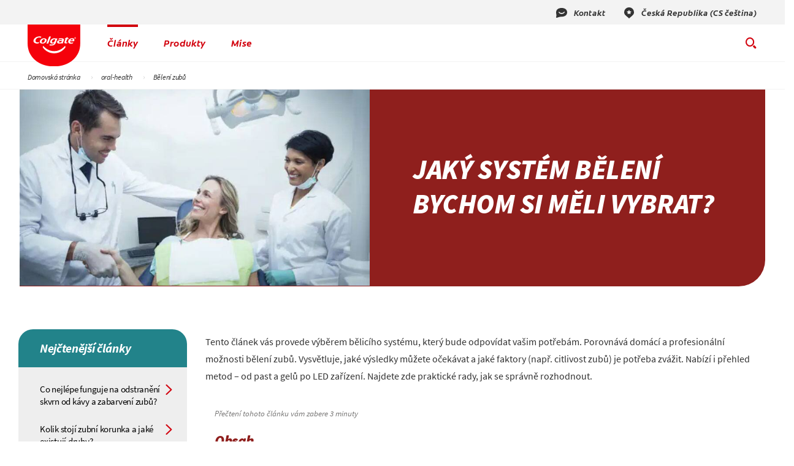

--- FILE ---
content_type: text/html
request_url: https://www.colgate.cz/oral-health/teeth-whitening/choosing-a-teeth-whitening-system
body_size: 16846
content:
<!DOCTYPE HTML>

<!--[if lt IE 7]>      <html lang="cs-CZ"  class="no-js lt-ie9 lt-ie8 lt-ie7"> <![endif]-->
<!--[if IE 7]>         <html lang="cs-CZ" class="no-js lt-ie9 lt-ie8"> <![endif]-->
<!--[if IE 8]>         <html lang="cs-CZ" class="no-js lt-ie9"> <![endif]-->
<!--[if gt IE 8]><!--> <html class="no-js" lang="cs-CZ"> <!--<![endif]-->
<head><script type="text/javascript">
// API Environment Handler - Switches API endpoints based on current domain
(function() {
    const ORIGINAL_CRAWLED_DOMAIN = 'www.colgate.cz';
    
    function isProductionEnvironment() {
        const hostname = window.location.hostname;
        const protocol = window.location.protocol;
        const fullUrl = window.location.href;
        
        // Special case for China corporate site
        if (fullUrl === 'https://corp.colgate.com.cn' || fullUrl.startsWith('https://corp.colgate.com.cn/')) {
            return true;
        }
        
        // Standard production check: https://www.* domains
        return protocol === 'https:' && hostname.startsWith('www.');
    }
    
    function getStageAemDomain() {
        // Convert original crawled domain to stageaem version
        if (ORIGINAL_CRAWLED_DOMAIN.startsWith('www.')) {
            // Replace www. with stageaem.
            return ORIGINAL_CRAWLED_DOMAIN.replace('www.', 'stageaem.');
        } else if (ORIGINAL_CRAWLED_DOMAIN === 'corp.colgate.com.cn') {
            // Prepend stageaem. to corp.colgate.com.cn
            return 'stageaem.' + ORIGINAL_CRAWLED_DOMAIN;
        } else {
            // For other domains, prepend stageaem.
            return 'stageaem.' + ORIGINAL_CRAWLED_DOMAIN;
        }
    }
    
    function transformServicesUrl(url) {
        if (url && url.startsWith('/services/')) {
            if (isProductionEnvironment()) {
                // Production: leave relative URLs unchanged
                console.log('Production environment detected, keeping relative URL:', url);
                return url;
            } else {
                // Non-production: redirect to stageaem version of original domain
                const stageAemDomain = getStageAemDomain();
                const transformedUrl = 'https://' + stageAemDomain + url;
                console.log('Non-production environment, API URL transformed:', url, '->', transformedUrl);
                return transformedUrl;
            }
        }
        return url;
    }
    
    // Monkey patch XMLHttpRequest
    const originalXHROpen = XMLHttpRequest.prototype.open;
    XMLHttpRequest.prototype.open = function(method, url, async, user, password) {
        const transformedUrl = transformServicesUrl(url);
        return originalXHROpen.call(this, method, transformedUrl, async, user, password);
    };
    
    // Monkey patch fetch API
    const originalFetch = window.fetch;
    window.fetch = function(input, init) {
        let url = input;
        if (typeof input === 'string') {
            url = transformServicesUrl(input);
        } else if (input instanceof Request) {
            const originalUrl = input.url;
            const transformedUrl = transformServicesUrl(originalUrl);
            if (transformedUrl !== originalUrl) {
                url = new Request(transformedUrl, input);
            }
        }
        return originalFetch.call(this, url, init);
    };
    
    // Monkey patch jQuery AJAX if jQuery is available
    if (window.jQuery) {
        const originalJQueryAjax = jQuery.ajax;
        jQuery.ajax = function(options) {
            if (typeof options === 'string') {
                options = transformServicesUrl(options);
            } else if (options && options.url) {
                options.url = transformServicesUrl(options.url);
            }
            return originalJQueryAjax.call(this, options);
        };
        
        // Also patch the $ alias if it points to jQuery
        if (window.$ && window.$ === window.jQuery) {
            window.$.ajax = jQuery.ajax;
        }
    }
    
    function updateFormEndpoints() {
        const forms = document.querySelectorAll('form[action*="public.prod-api-services.colgate.com"]');
        
        if (!isProductionEnvironment()) {
            // Switch to stage environment
            forms.forEach(function(form) {
                const currentAction = form.getAttribute('action');
                if (currentAction && currentAction.includes('public.prod-api-services.colgate.com')) {
                    const newAction = currentAction.replace('public.prod-api-services.colgate.com', 'public.stage-api-services.colgate.com');
                    form.setAttribute('action', newAction);
                    console.log('Switched form API endpoint to stage:', newAction);
                }
            });
        }
    }
    
    // Run when DOM is ready
    if (document.readyState === 'loading') {
        document.addEventListener('DOMContentLoaded', updateFormEndpoints);
    } else {
        updateFormEndpoints();
    }
    
    console.log('API Environment Handler initialized for:', isProductionEnvironment() ? 'PRODUCTION' : 'STAGE');
})();
</script>
<meta content="cs-CZ" name="localeLanguage"/>
<meta charset="utf-8"/>
<meta content="cpcolgate2020" name="theme"/>
<meta content="width=device-width, initial-scale=1.0" name="viewport"/>
<script type="application/ld+json">{"@context":"http://schema.org","@type":"BreadcrumbList","itemListElement":[{"@type":"ListItem","position":1,"item":{"@id":"https://www.colgate.cz","name":"Domovská stránka"}},{"@type":"ListItem","position":2,"item":{"@id":"https://www.colgate.cz/oral-health","name":"oral-health"}},{"@type":"ListItem","position":3,"item":{"@id":"https://www.colgate.cz/oral-health/teeth-whitening","name":"Bělení zubů"}}]}</script>
<script type="application/ld+json">{"@context":"http://schema.org","@type":"Article","mainEntityOfPage":{"@type":"WebPage","@id":"https://www.colgate.cz/oral-health/teeth-whitening/choosing-a-teeth-whitening-system"},"headline":"JAKÝ SYSTÉM BĚLENÍ BYCHOM SI MĚLI VYBRAT? ","image":["https://www.colgate.cz/content/dam/cp-sites/oral-care/oral-care-center/global/article/gscp/europe/women-at-the-dentist.jpg"],"datePublished":"2025-10-29T15:03:51.060Z","dateModified":"2025-10-24T19:25:37.628Z","author":{"@type":"Organization","name":"Colgate"},"description":"Je známo, že mnoho potravin a nápojů barví vaše zuby. Možná jste si všimli, že váš úsměv není tak zářivý, jako býval. Pokud máte zájem vyzkoušet produkt nebo léčbu na bělení zubů, ale nevíte, kde začít, můžete začít zde. Zjistěte, jaké jsou rozdíly mezi různými bělícími produkty, proč je bělení zubů v zubní ordinaci tak účinné a jak si vybrat ten nejlepší produkt pro vás."}</script>
<meta content="Je známo, že mnoho potravin a nápojů barví vaše zuby. Možná jste si všimli, že váš úsměv není tak zářivý, jako býval. Pokud máte zájem vyzkoušet produkt nebo léčbu na bělení zubů, ale nevíte, kde začít, můžete začít zde. Zjistěte, jaké jsou rozdíly mezi různými bělícími produkty, proč je bělení zubů v zubní ordinaci tak účinné a jak si vybrat ten nejlepší produkt pro vás." name="description"/>
<meta class="swiftype" content="100" data-type="integer" name="custom_ranking"/>
<meta class="swiftype" content="article" data-type="string" name="occ_type"/>
<meta class="swiftype" content="article" data-type="string" name="occ_format"/>
<meta class="swiftype" content="articles" data-type="string" name="occ_category"/>
<meta class="swiftype" content="colgate:article/articles" data-type="string" name="occ_tag"/>
<meta class="swiftype" content="colgate:article/whitening" data-type="string" name="occ_tag"/>
<meta class="swiftype" content="colgate:article/cosmetic-dentistry" data-type="string" name="occ_tag"/>
<meta class="swiftype" content="colgate:benefit-usage/whitening" data-type="string" name="occ_tag"/>
<meta class="swiftype" content="colgate:type/paste" data-type="string" name="occ_tag"/>
<meta content="https://www.colgate.cz/content/dam/cp-sites/oral-care/oral-care-center/global/article/gscp/europe/women-at-the-dentist.jpg" property="og:image"/>
<meta content="Jaký Systém Bělení Bychom Si Měli Vybrat?" name="twitter:title"/>
<meta class="swiftype" content="2023-01-24" data-type="date" name="published_date"/>
<meta class="swiftype" content="Jaký Systém Bělení Bychom Si Měli Vybrat?" data-type="string" name="title"/>
<meta content="Je známo, že mnoho potravin a nápojů barví vaše zuby. Možná jste si všimli, že váš úsměv není tak zářivý, jako býval. Pokud máte zájem vyzkoušet produkt nebo léčbu na bělení zubů, ale nevíte, kde začít, můžete začít zde. Zjistěte, jaké jsou rozdíly mezi různými bělícími produkty, proč je bělení zubů v zubní ordinaci tak účinné a jak si vybrat ten nejlepší produkt pro vás." name="twitter:description"/>
<meta content="Jaký Systém Bělení Bychom Si Měli Vybrat?" property="og:title"/>
<meta class="swiftype" content="https://www.colgate.cz/content/dam/cp-sites/oral-care/oral-care-center/global/article/gscp/europe/women-at-the-dentist.jpg" data-type="enum" name="image"/>
<meta content="Je známo, že mnoho potravin a nápojů barví vaše zuby. Možná jste si všimli, že váš úsměv není tak zářivý, jako býval. Pokud máte zájem vyzkoušet produkt nebo léčbu na bělení zubů, ale nevíte, kde začít, můžete začít zde. Zjistěte, jaké jsou rozdíly mezi různými bělícími produkty, proč je bělení zubů v zubní ordinaci tak účinné a jak si vybrat ten nejlepší produkt pro vás." property="og:description"/>
<meta class="swiftype" content="Je známo, že mnoho potravin a nápojů barví vaše zuby. Možná jste si všimli, že váš úsměv není tak zářivý, jako býval. Pokud máte zájem vyzkoušet produkt nebo léčbu na bělení zubů, ale nevíte, kde začít, můžete začít zde. Zjistěte, jaké jsou rozdíly mezi různými bělícími produkty, proč je bělení zubů v zubní ordinaci tak účinné a jak si vybrat ten nejlepší produkt pro vás." data-type="string" name="shortDescription"/>
<link href="https://www.colgate.com/en-gb/oral-health/teeth-whitening/choosing-a-teeth-whitening-system" hreflang="EN-GB" rel="alternate"/>
<link href="https://www.colgate.hr/oral-health/teeth-whitening/choosing-a-teeth-whitening-system" hreflang="HR-HR" rel="alternate"/>
<link href="https://www.colgate.ro/oral-health/teeth-whitening/choosing-a-teeth-whitening-system" hreflang="RO-RO" rel="alternate"/>
<link href="https://www.colgate.fr/oral-health/teeth-whitening/choosing-a-teeth-whitening-system" hreflang="FR-FR" rel="alternate"/>
<link href="https://www.colgate.co.il/oral-health/teeth-whitening/choosing-a-teeth-whitening-system" hreflang="HE-IL" rel="alternate"/>
<link href="https://www.colgate.ie/oral-health/teeth-whitening/choosing-a-teeth-whitening-system" hreflang="EN-IE" rel="alternate"/>
<link href="https://www.colgate.hu/oral-health/teeth-whitening/choosing-a-teeth-whitening-system" hreflang="HU-HU" rel="alternate"/>
<link href="https://www.colgate.cz/oral-health/teeth-whitening/choosing-a-teeth-whitening-system" hreflang="CS-CZ" rel="alternate"/>
<link href="https://www.colgate.com/kz-kz/oral-health/teeth-whitening/choosing-a-teeth-whitening-system" hreflang="RU-KZ" rel="alternate"/>
<link href="https://www.colgate.com/ar-sa/oral-health/teeth-whitening/choosing-a-teeth-whitening-system" hreflang="AR-SA" rel="alternate"/>
<link href="https://www.colgate.com/en-us/oral-health/teeth-whitening/choosing-a-teeth-whitening-system" hreflang="EN-US" rel="alternate"/>
<link href="https://www.colgate.com/th-th/oral-health/teeth-whitening/choosing-a-teeth-whitening-system" hreflang="TH-TH" rel="alternate"/>
<link href="https://www.colgate.rs/oral-health/teeth-whitening/choosing-a-teeth-whitening-system" hreflang="SR-RS" rel="alternate"/>
<link href="https://www.colgate.by/oral-health/teeth-whitening/choosing-a-teeth-whitening-system" hreflang="RU-BY" rel="alternate"/>
<title>Jaký Systém Bělení Bychom Si Měli Vybrat?</title>
<script>
	window.dataLayer = [
  {
    "environmentInformation": {
      "datalayerVersion": "2.0",
      "environment": "production"
    }
  },
  {
    "siteInformation": {
      "audience": "b2c",
      "brand": "Colgate",
      "careCategory": "oral care",
      "careSubCategory": "",
      "countryCode": "CZ",
      "purpose": "brand",
      "region": "Europe",
      "siteId": "F2980291-5381-4FF1-93EB-57D9884F7430",
      "siteName": "Colgate cz-cz",
      "domain": "www.colgate.cz",
      "platform": "aem",
      "type": "web",
      "productionDate": "2019-06-20",
      "contentPath": "/content/cp-sites/oral-care/oral-care-center/cs_cz/home/oral-health/teeth-whitening/choosing-a-teeth-whitening-system",
      "urlPath": "/oral-health/teeth-whitening/choosing-a-teeth-whitening-system",
      "platformVersion": "6.5.15.0-SSP1",
      "language": "CZ"
    }
  },
  {
    "pageInformation": {
      "phase": "",
      "stage": "",
      "species": "",
      "author": "",
      "topic": "",
      "title": "Choosing a teeth whitening system",
      "publicationDate": "2022-08-26T13:06:00.000-05:00",
      "tags": ""
    }
  }
]
</script>
<link href="https://www.colgate.cz/oral-health/teeth-whitening/choosing-a-teeth-whitening-system" rel="canonical"/>
<link href="/etc/designs/zg/cpcolgate2020/desktop/css.asset.css/core/design.default.bootstrap.v0-0-1.css" rel="stylesheet"/>
<!--[if lte IE 6]>
		<![endif]-->
<!--[if IE 7]>
		<![endif]-->
<!--[if IE 8]>
		<link rel="stylesheet" href="/etc/designs/zg/cpcolgate2020/desktop/css.fileAsset.css/zg/basic/desktop/css/utils/ie8.v0-0-1.css" />
<![endif]-->
<link href="/etc/designs/zg/cpcolgate2020/desktop/assets/img/favicon.ico" rel="icon" type="image/x-icon"/>
<script src="/etc/designs/zg/cpcolgate2020/desktop/js.fileAsset.js/zg/cpcolgate2020/desktop/js/head/head.v0-0-1.js" type="text/javascript"></script>
<script type="application/id+json">
{
    "@context": "https://schema.org",
    "@type": "Article",

    "headline": "JAKÝ SYSTÉM BĚLENÍ BYCHOM SI MĚLI VYBRAT?",

    "description": "Je známo, že mnoho potravin a nápojů barví vaše zuby. Možná jste si všimli, že váš úsměv není tak zářivý, jako býval. Pokud máte zájem vyzkoušet produkt nebo léčbu na bělení zubů, ale nevíte, kde začít, můžete začít zde. Zjistěte, jaké jsou rozdíly mezi různými bělícími produkty, proč je bělení zubů v zubní ordinaci tak účinné a jak si vybrat ten nejlepší produkt pro vás.",

    "url": "https://www.colgate.cz/oral-health/teeth-whitening/choosing-a-teeth-whitening-system",

    "author": {

        "@type": "Person",

        "name": "Colgate",

        "url": "https://www.colgate.cz/contact-us"

    },

    "publisher": {

        "@type": "Organization",

        "name": "Colgate",

        "url": "https://www.colgate.cz/",

        "logo": {

            "@type": "ImageObject",

            "url": "https://www.colgate.cz/content/dam/cp-sites/oral-care/oral-care-center-relaunch/global/logos/colgate-smile-badge.svg"

        }

    },

    "image": {

        "@type": "ImageObject",

        "url": "/content/dam/cp-sites/oral-care/oral-care-center/global/article/gscp/europe/women-at-the-dentist.jpg"

    },

    "mainEntityOfPage": {

        "@type": "WebPage",

        "@id": "https://www.colgate.cz/oral-health/teeth-whitening/choosing-a-teeth-whitening-system"

    },

    "keywords": "bělení, whitening, produkt, vybrat, začít, teeth, zubů, tak",

    "articleSection": "Teeth Whitening"

}

<link rel="preload" href="/etc/designs/zg/cpcolgate2020/desktop/assets/fonts/ColgateReady/ColgateReadyCyWebRegular/colgatereadycy_web-regular.woff" as="font" type="font/woff" crossorigin>
<link rel="preload" href="/etc/designs/zg/cpcolgate2020/desktop/assets/fonts/ColgateRelaunchIcons/ColgateRelaunchIcons.woff" as="font" type="font/woff" crossorigin>
<link rel="preload" href="/etc/designs/zg/cpcolgate2020/desktop/assets/fonts/ColgateReady/ColgateReadyCyWebBold/colgatereadycy_web-bold.woff" as="font" type="font/woff" crossorigin>
<link rel="preload" href="/etc/designs/zg/cpcolgate2020/desktop/assets/fonts/ColgateReady/ColgateReadyWebBoldItalic/colgate_ready_web-bold_italic.woff
" as="font" type="font/woff" crossorigin>
<link rel="preload" href="/etc/designs/zg/cpcolgate2020/desktop/assets/fonts/materialicons/MaterialIcons-Regular.woff2" as="font" type="font/woff2" crossorigin>
<link rel="preload" href="/etc/designs/zg/cpcolgate2020/desktop/assets/fonts/openSans/open-sans-v18-latin_cyrillic-regular.woff2" as="font" type="font/woff2" crossorigin><!-- Google Tag Manager -->
<script>(function(w,d,s,l,i){w[l]=w[l]||[];w[l].push({'gtm.start':
new Date().getTime(),event:'gtm.js'});var f=d.getElementsByTagName(s)[0],
j=d.createElement(s),dl=l!='dataLayer'?'&l='+l:'';j.async=true;j.src=
'https://www.googletagmanager.com/gtm.js?id='+i+dl;f.parentNode.insertBefore(j,f);
})(window,document,'script','dataLayer','GTM-TGX76N3');</script>
<!-- End Google Tag Manager -->
<script>(window.BOOMR_mq=window.BOOMR_mq||[]).push(["addVar",{"rua.upush":"false","rua.cpush":"false","rua.upre":"false","rua.cpre":"false","rua.uprl":"false","rua.cprl":"false","rua.cprf":"false","rua.trans":"","rua.cook":"false","rua.ims":"false","rua.ufprl":"false","rua.cfprl":"false","rua.isuxp":"false","rua.texp":"norulematch","rua.ceh":"false","rua.ueh":"false","rua.ieh.st":"0"}]);</script>
<script>!function(e){var n="https://s.go-mpulse.net/boomerang/";if("False"=="True")e.BOOMR_config=e.BOOMR_config||{},e.BOOMR_config.PageParams=e.BOOMR_config.PageParams||{},e.BOOMR_config.PageParams.pci=!0,n="https://s2.go-mpulse.net/boomerang/";if(window.BOOMR_API_key="QEQVP-SNY3H-YPPUJ-ZJF7L-NRF56",function(){function e(){if(!o){var e=document.createElement("script");e.id="boomr-scr-as",e.src=window.BOOMR.url,e.async=!0,i.parentNode.appendChild(e),o=!0}}function t(e){o=!0;var n,t,a,r,d=document,O=window;if(window.BOOMR.snippetMethod=e?"if":"i",t=function(e,n){var t=d.createElement("script");t.id=n||"boomr-if-as",t.src=window.BOOMR.url,BOOMR_lstart=(new Date).getTime(),e=e||d.body,e.appendChild(t)},!window.addEventListener&&window.attachEvent&&navigator.userAgent.match(/MSIE [67]\./))return window.BOOMR.snippetMethod="s",void t(i.parentNode,"boomr-async");a=document.createElement("IFRAME"),a.src="about:blank",a.title="",a.role="presentation",a.loading="eager",r=(a.frameElement||a).style,r.width=0,r.height=0,r.border=0,r.display="none",i.parentNode.appendChild(a);try{O=a.contentWindow,d=O.document.open()}catch(_){n=document.domain,a.src="javascript:var d=document.open();d.domain='"+n+"';void(0);",O=a.contentWindow,d=O.document.open()}if(n)d._boomrl=function(){this.domain=n,t()},d.write("<bo"+"dy onload='document._boomrl();'>");else if(O._boomrl=function(){t()},O.addEventListener)O.addEventListener("load",O._boomrl,!1);else if(O.attachEvent)O.attachEvent("onload",O._boomrl);d.close()}function a(e){window.BOOMR_onload=e&&e.timeStamp||(new Date).getTime()}if(!window.BOOMR||!window.BOOMR.version&&!window.BOOMR.snippetExecuted){window.BOOMR=window.BOOMR||{},window.BOOMR.snippetStart=(new Date).getTime(),window.BOOMR.snippetExecuted=!0,window.BOOMR.snippetVersion=12,window.BOOMR.url=n+"QEQVP-SNY3H-YPPUJ-ZJF7L-NRF56";var i=document.currentScript||document.getElementsByTagName("script")[0],o=!1,r=document.createElement("link");if(r.relList&&"function"==typeof r.relList.supports&&r.relList.supports("preload")&&"as"in r)window.BOOMR.snippetMethod="p",r.href=window.BOOMR.url,r.rel="preload",r.as="script",r.addEventListener("load",e),r.addEventListener("error",function(){t(!0)}),setTimeout(function(){if(!o)t(!0)},3e3),BOOMR_lstart=(new Date).getTime(),i.parentNode.appendChild(r);else t(!1);if(window.addEventListener)window.addEventListener("load",a,!1);else if(window.attachEvent)window.attachEvent("onload",a)}}(),"".length>0)if(e&&"performance"in e&&e.performance&&"function"==typeof e.performance.setResourceTimingBufferSize)e.performance.setResourceTimingBufferSize();!function(){if(BOOMR=e.BOOMR||{},BOOMR.plugins=BOOMR.plugins||{},!BOOMR.plugins.AK){var n=""=="true"?1:0,t="",a="yw4gaeqxytrwm2j73req-f-35d0148a2-clientnsv4-s.akamaihd.net",i="false"=="true"?2:1,o={"ak.v":"39","ak.cp":"932204","ak.ai":parseInt("586332",10),"ak.ol":"0","ak.cr":24,"ak.ipv":4,"ak.proto":"http/1.1","ak.rid":"49cb6f75","ak.r":51567,"ak.a2":n,"ak.m":"dsca","ak.n":"essl","ak.bpcip":"197.184.96.0","ak.cport":19333,"ak.gh":"23.46.13.76","ak.quicv":"","ak.tlsv":"tls1.3","ak.0rtt":"","ak.0rtt.ed":"","ak.csrc":"-","ak.acc":"bbr","ak.t":"1765792841","ak.ak":"hOBiQwZUYzCg5VSAfCLimQ==m1EfKNnFm+hy/QiUZ1AUt0+6qMieFyDzMqjSzCRnq5bPG8CJKL8ImYd1uZkpanBHkdrf5X8Lcr7/QerMecE5qCGSbYU1Woa0flXNzRZtcau5uSYMzIW0MY7HGTqGiNB4qzoHzst4L1aunH8xrnZ4k/9NDZekbTedCzuun5NDR4iQBUBOemGfbaS+gF5MDNnfNc1WatgSEZ3/Ek2CSEm6CB/MoyR0X5Vm1vvFdRu26iCS7ucnVs1vnRsnpgOdbVxd57NwUohQamp5sMF7HcBaG54lfR/gCKOlr6ID8jwQ7vw8rcg719MAlsWq21zikw1YZrc8CLaBAnk8M1Wdcu+aoN6pFv0tIo75IcZd3zc8kDYgz/IVBQY37dYLH1qKOYfrX6XvkYMloqyeHDPbOvXVNuw9Kn5ieTXUMRG5NykPVHU=","ak.pv":"136","ak.dpoabenc":"","ak.tf":i};if(""!==t)o["ak.ruds"]=t;var r={i:!1,av:function(n){var t="http.initiator";if(n&&(!n[t]||"spa_hard"===n[t]))o["ak.feo"]=void 0!==e.aFeoApplied?1:0,BOOMR.addVar(o)},rv:function(){var e=["ak.bpcip","ak.cport","ak.cr","ak.csrc","ak.gh","ak.ipv","ak.m","ak.n","ak.ol","ak.proto","ak.quicv","ak.tlsv","ak.0rtt","ak.0rtt.ed","ak.r","ak.acc","ak.t","ak.tf"];BOOMR.removeVar(e)}};BOOMR.plugins.AK={akVars:o,akDNSPreFetchDomain:a,init:function(){if(!r.i){var e=BOOMR.subscribe;e("before_beacon",r.av,null,null),e("onbeacon",r.rv,null,null),r.i=!0}return this},is_complete:function(){return!0}}}}()}(window);</script>
                              <script>!function(e){var n="https://s.go-mpulse.net/boomerang/";if("False"=="True")e.BOOMR_config=e.BOOMR_config||{},e.BOOMR_config.PageParams=e.BOOMR_config.PageParams||{},e.BOOMR_config.PageParams.pci=!0,n="https://s2.go-mpulse.net/boomerang/";if(window.BOOMR_API_key="QEQVP-SNY3H-YPPUJ-ZJF7L-NRF56",function(){function e(){if(!o){var e=document.createElement("script");e.id="boomr-scr-as",e.src=window.BOOMR.url,e.async=!0,i.parentNode.appendChild(e),o=!0}}function t(e){o=!0;var n,t,a,r,d=document,O=window;if(window.BOOMR.snippetMethod=e?"if":"i",t=function(e,n){var t=d.createElement("script");t.id=n||"boomr-if-as",t.src=window.BOOMR.url,BOOMR_lstart=(new Date).getTime(),e=e||d.body,e.appendChild(t)},!window.addEventListener&&window.attachEvent&&navigator.userAgent.match(/MSIE [67]\./))return window.BOOMR.snippetMethod="s",void t(i.parentNode,"boomr-async");a=document.createElement("IFRAME"),a.src="about:blank",a.title="",a.role="presentation",a.loading="eager",r=(a.frameElement||a).style,r.width=0,r.height=0,r.border=0,r.display="none",i.parentNode.appendChild(a);try{O=a.contentWindow,d=O.document.open()}catch(_){n=document.domain,a.src="javascript:var d=document.open();d.domain='"+n+"';void(0);",O=a.contentWindow,d=O.document.open()}if(n)d._boomrl=function(){this.domain=n,t()},d.write("<bo"+"dy onload='document._boomrl();'>");else if(O._boomrl=function(){t()},O.addEventListener)O.addEventListener("load",O._boomrl,!1);else if(O.attachEvent)O.attachEvent("onload",O._boomrl);d.close()}function a(e){window.BOOMR_onload=e&&e.timeStamp||(new Date).getTime()}if(!window.BOOMR||!window.BOOMR.version&&!window.BOOMR.snippetExecuted){window.BOOMR=window.BOOMR||{},window.BOOMR.snippetStart=(new Date).getTime(),window.BOOMR.snippetExecuted=!0,window.BOOMR.snippetVersion=12,window.BOOMR.url=n+"QEQVP-SNY3H-YPPUJ-ZJF7L-NRF56";var i=document.currentScript||document.getElementsByTagName("script")[0],o=!1,r=document.createElement("link");if(r.relList&&"function"==typeof r.relList.supports&&r.relList.supports("preload")&&"as"in r)window.BOOMR.snippetMethod="p",r.href=window.BOOMR.url,r.rel="preload",r.as="script",r.addEventListener("load",e),r.addEventListener("error",function(){t(!0)}),setTimeout(function(){if(!o)t(!0)},3e3),BOOMR_lstart=(new Date).getTime(),i.parentNode.appendChild(r);else t(!1);if(window.addEventListener)window.addEventListener("load",a,!1);else if(window.attachEvent)window.attachEvent("onload",a)}}(),"".length>0)if(e&&"performance"in e&&e.performance&&"function"==typeof e.performance.setResourceTimingBufferSize)e.performance.setResourceTimingBufferSize();!function(){if(BOOMR=e.BOOMR||{},BOOMR.plugins=BOOMR.plugins||{},!BOOMR.plugins.AK){var n=""=="true"?1:0,t="",a="clofnvqx24e222liacgq-f-5a81f52ee-clientnsv4-s.akamaihd.net",i="false"=="true"?2:1,o={"ak.v":"39","ak.cp":"932204","ak.ai":parseInt("1288308",10),"ak.ol":"0","ak.cr":9,"ak.ipv":4,"ak.proto":"http/1.1","ak.rid":"3b3dc96d","ak.r":47767,"ak.a2":n,"ak.m":"","ak.n":"essl","ak.bpcip":"18.220.86.0","ak.cport":51298,"ak.gh":"23.48.98.171","ak.quicv":"","ak.tlsv":"tls1.3","ak.0rtt":"","ak.0rtt.ed":"","ak.csrc":"-","ak.acc":"bbr","ak.t":"1768423565","ak.ak":"hOBiQwZUYzCg5VSAfCLimQ==[base64]/vFPLXRPf+zqqHgmHN/uIArzjOe++JEc+Yw6+NqADrYqsXPzySXeMAxhc/lhqClxiJ7Hd6tlzUWcPjtk8hghf1tWzew62dMC00AXKUv/lPuWS5LhqbtkxB4z9Sv1fs54HcbhkGGXoqoYE2WS/HcGhqoneIkxJj0RojxenggPu+XnZjua18TzL8a3iu/J6/bkVWG9AvRiyQBNB6pK0iriV7I63sHefKKtzo=","ak.pv":"8","ak.dpoabenc":"","ak.tf":i};if(""!==t)o["ak.ruds"]=t;var r={i:!1,av:function(n){var t="http.initiator";if(n&&(!n[t]||"spa_hard"===n[t]))o["ak.feo"]=void 0!==e.aFeoApplied?1:0,BOOMR.addVar(o)},rv:function(){var e=["ak.bpcip","ak.cport","ak.cr","ak.csrc","ak.gh","ak.ipv","ak.m","ak.n","ak.ol","ak.proto","ak.quicv","ak.tlsv","ak.0rtt","ak.0rtt.ed","ak.r","ak.acc","ak.t","ak.tf"];BOOMR.removeVar(e)}};BOOMR.plugins.AK={akVars:o,akDNSPreFetchDomain:a,init:function(){if(!r.i){var e=BOOMR.subscribe;e("before_beacon",r.av,null,null),e("onbeacon",r.rv,null,null),r.i=!0}return this},is_complete:function(){return!0}}}}()}(window);</script></head>
<body class="page-oral-health page-teeth-whitening page-choosing-a-teeth-whitening-system layout-left-rail-2020 template-article grid-bootstrap" data-path-id="c178a928001058e7bc6c308a7e0a9245" data-theme-path="/etc/designs/zg/cpcolgate2020/desktop">
<script src="/etc.clientlibs/clientlibs/granite/jquery.min.js"></script>
<script src="/etc.clientlibs/clientlibs/granite/utils.min.js"></script>
<script src="/etc.clientlibs/clientlibs/granite/jquery/granite.min.js"></script>
<script src="/etc.clientlibs/foundation/clientlibs/jquery.min.js"></script>
<script src="/etc.clientlibs/foundation/clientlibs/shared.min.js"></script>
<script src="/etc.clientlibs/cq/personalization/clientlib/underscore.min.js"></script>
<script src="/etc.clientlibs/cq/personalization/clientlib/personalization/kernel.min.js"></script>
<script type="text/javascript">
	$CQ(function() {
		CQ_Analytics.SegmentMgr.loadSegments("/etc/segmentation/contexthub");
	});
</script>
<!-- Google Tag Manager (noscript) -->
<noscript><iframe height="0" src="https://www.googletagmanager.com/ns.html?id=GTM-TGX76N3" style="display:none;visibility:hidden" width="0"></iframe></noscript>
<!-- End Google Tag Manager (noscript) -->
<!--TrustArc Banner DIV -->
<style>
#consent_blackbar {

bottom:0px;
margin:auto;
padding-left:10%;
padding-right:10%;
z-index:9999999;}
</style>
<div id="consent_blackbar"></div>
<!--End TrustArc Banner DIV --><div class="container-fluid"><div class="row"><div class="col-xs-12" id="header"><div class="row"><div class="layout-outer"><div class="layout-inner"><div class="col-xs-12 col-md-12 default-style"><div class="snippetReference component section header-2022 col-xs-12 reference-header header fixed-component" data-id="swiftype" data-swiftype-index="false">
<div class="inner">
<div class="component-content">
<a aria-hidden="true" id="739840615" style="visibility:hidden"></a>
<div class="richText component section skip-navigation-button first odd grid_3">
<div class="component-content">
<div class="richText-content">
<p style="margin: 0;"><a href="#content"><span class="focus-border">Přeskočit navigaci</span></a></p>
</div>
</div>
</div>
<div class="box component section utility-bar even">
<div class="component-content" id="0820418252">
<div class="paragraphSystem content">
<a aria-hidden="true" id="0556189558" style="visibility:hidden"></a>
<div class="richText component section wh-explore-dropdown first odd">
<div class="component-content">
<div class="richText-content">
<div class="dropdown">
<button id="wh-explore-dropdown-button">Explore Colgate.com</button>
<ul id="wh-explore-list">
<li><a href="/oral-health">Zdraví úst</a></li>
<li><a href="/products">Produkty</a></li>
<li><a href="/power-of-optimism">Mise</a></li>
</ul>
</div>
</div>
</div>
</div>
<div class="box component section utility-links even last">
<div class="component-content" id="01483361586">
<div class="paragraphSystem content">
<a aria-hidden="true" id="807880740" style="visibility:hidden"></a>
<div class="image component section default-style first odd">
<div class="component-content left">
<div class="analytics-image-tracking"></div>
<a href="/contact-us" title="Kontakt"><img alt="Kontakt" src="/content/dam/cp-sites/oral-care/oral-care-center-relaunch/global/header/utility-links/contact.svg" title="Kontakt"/> </a>
</div>
</div>
<div class="image component section default-style even last">
<div class="component-content left">
<div class="analytics-image-tracking"></div>
<a href="/locations" title="Česká Republika (CS čeština)"><img alt="ikona" src="/content/dam/cp-sites/oral-care/oral-care-center-relaunch/global/header/utility-links/location-pin.svg" title="ikona"/> </a>
</div>
</div>
</div>
</div>
</div>
</div>
</div>
</div>
<div class="box component section main-header odd">
<div class="component-content" id="1119546777">
<div class="paragraphSystem content">
<a aria-hidden="true" id="0373913617" style="visibility:hidden"></a>
<div class="image component section logo first odd grid_4">
<div class="component-content left">
<div class="analytics-image-tracking"></div>
<a href="/" title="home"><img alt="Colgate® Logo" src="/content/dam/cp-sites/oral-care/oral-care-center-relaunch/global/logos/colgate-smile-badge.svg" title="Colgate® Logo"/> </a>
</div>
</div>
<div class="richText component section menu-2022 even">
<div class="component-content">
<div class="richText-content">
<ul class="menu">
<li><button aria-controls="oral-health-submenu" id="oral-health-button">Články</button></li>
<li><button aria-controls="products-submenu" id="products-button">Produkty</button></li>
<li><button aria-controls="mission-submenu" id="mission-button">Mise</button></li>
</ul>
</div>
</div>
</div>
<div class="parametrizedhtml component section default-style odd last reference-header-buttons">
<div class="component-content">
<div another-search="Chcete-li zobrazit více výsledků, zkuste vyhledat jiný výraz. " articles-title="ČLÁNKY" class="search-box-container" custom-col-size="three-columns" data-action="/search" more-articles-label="Další články" more-products-label="Další produkty" no-results="Nic se nanašlo pro výraz" products-title="PRODUKTY">
<form role="search">
<div class="search-wrapper">
<span class="icon-search"></span>
<label class="searchBox-label" for="site-search">Search Box</label>
<input aria-label="Search Box" autocomplete="off" class="search-box" id="site-search" maxlength="2048" placeholder="Hledat..." type="text"/>
<div class="action-box">
<button class="clear-btn" type="reset">Vymazat</button>
<button aria-label="Search" class="submit-btn" type="submit"></button>
</div>
</div>
<button aria-label="Search Box Button" class="search-btn"></button>
</form>
<div class="bg"></div>
</div>
<button aria-expanded="false" aria-label="Menu" class="menu"></button>
</div>
</div>
</div>
</div>
</div>
<div class="richText component section submenu-2022 even">
<div class="component-content">
<div class="richText-content">
<ul class="submenu" id="oral-health-submenu">
<li>
<ul class="column">
<li><p class="heading">Články</p> </li>
<li><a href="/oral-health/teeth-whitening">Bělení zubů</a></li>
<li><a href="/oral-health/bruxism">Bruxismus</a></li>
<li><a href="/oral-health/bridges-and-crowns">Dentální můstky a korunky</a></li>
<li><a href="/oral-health/tooth-sensitivity">Přecitlivělost zubů</a></li>
<li><a href="/oral-health/threats-to-dental-health">Rizika ve vztahu ke zdraví ústní dutiny</a></li>
<li><a href="/oral-health/bonding">Zubní bonding</a></li>
<li><a href="/oral-health/plaque-and-tartar">Zubní kaz</a></li>
</ul> </li>
<li>
<ul class="column">
<li><a href="/oral-health">Zobrazit všechny články</a></li>
</ul> </li>
</ul>
<ul class="submenu" id="products-submenu">
<li>
<ul class="column">
<li><p class="heading">Druhy</p> </li>
<li><a href="/products/toothpaste">Zubní pasty</a></li>
<li><a href="/products/toothbrush">Zubní kartáčky</a></li>
<li><a href="/products/mouthwash">Ústní vody</a></li>
<li><a href="/products/teeth-whitening-products/max-white-ultimate-overnight-whitening-pen">Bělicí pero</a></li>
<li><a href="/products/kids">Pro děti</a></li>
<li><a href="/products/electric-toothbrush">Elektrický</a></li>
</ul> </li>
<li>
<ul class="column">
<li><p class="heading">Benefity</p> </li>
<li><a href="/products/cavity-prevention-toothpaste">Prevence zubního kazu</a></li>
<li><a href="/products/enamel-protection">Ochrana zubní skloviny</a></li>
<li><a href="/products/fresh-breath">Svěží dech</a></li>
<li><a href="/products/plaque-prevention-products">Prevence zubního plaku</a></li>
<li><a href="/products/sensitivity-relief">Úleva od přecitlivělosti zubů</a></li>
<li><a href="/products/tartar-control">Prevence zubního kamene</a></li>
<li><a href="/teeth-whitening">Bělení zubů</a></li>
</ul> </li>
<li>
<ul class="column">
<li><p class="heading">Naše značky</p> </li>
<li><a href="/teeth-whitening">Colgate<sup>®</sup> Max White<sup>®</sup></a></li>
<li><a href="/products/toothpaste/colgate-max-white-ultra-freshness-pearls-teeth-whitening-toothpaste">Colgate<sup>®</sup> Max White Ultra</a></li>
<li><a href="/colgate-total">Colgate<sup>®</sup> Total</a></li>
<li><a href="/products/toothpaste/colgate-kids-0-5">Colgate<sup>®</sup> Kids</a></li>
</ul> </li>
<li>
<ul class="column">
<li><a href="/products">zobrazit produkty</a></li>
</ul> </li>
</ul>
<ul class="submenu" id="mission-submenu">
<li>
<ul class="column">
<li><a class="heading" href="/power-of-optimism/accessible-oral-care">Dostupná ústní péče</a></li>
</ul> </li>
<li>
<ul class="column">
<li><a class="heading" href="/power-of-optimism">Šampioni inovace</a></li>
</ul> </li>
<li>
<ul class="column">
<li><a class="heading" href="/power-of-optimism/change-your-toothbrush">Vyměňte si svůj zubní kartáček</a></li>
</ul> </li>
</ul>
<p><button aria-label="Close Menu" class="close"> </button></p>
</div>
</div>
</div>
<div class="richText component section quick-links odd">
<div class="component-content">
<div class="richText-content">
<ul>
<li><a data-path="/cs-cz/oral-health" href="/oral-health">Články</a></li>
<li><a data-path="/cs-cz/products" href="/products">Produkty</a></li>
<li><a data-path="/cs-cz/power-of-optimism" href="/power-of-optimism">Mise</a></li>
</ul>
</div>
</div>
</div>
<div class="box component section breadcrumbs-occ-optimization even last">
<div class="component-content" id="0599340309">
<div class="paragraphSystem content">
<a aria-hidden="true" id="1510011713" style="visibility:hidden"></a>
<div class="breadcrumbs component section default-style first odd last">
<nav aria-label="Breadcrumb" class="component-content">
<div class="analytics-breadcrumbs-tracking"></div>
<ol class="breadcrumbs-list breadcrumbs-without-separator">
<li class="breadcrumb-list-item odd first"> <a aria-label="Domovská stránka" href="/">Domovská stránka</a> <span class="breadcrumbs-separator"></span> </li>
<li class="breadcrumb-list-item even"> <a aria-label="oral-health" href="/oral-health">oral-health</a> <span class="breadcrumbs-separator"></span> </li>
<li class="breadcrumb-list-item odd last"> <a aria-label="Bělení zubů" href="/oral-health/teeth-whitening">Bělení zubů</a></li>
</ol>
</nav>
</div>
</div>
</div>
</div>
</div>
</div>
</div></div></div></div></div></div><div class="col-xs-12" id="content"><div class="row"><div class="layout-outer"><div class="layout-inner"><div class="col-xs-12 default-style"><div class="Header paragraphSystem"><a aria-hidden="true" id="0508031844" style="visibility:hidden"></a>
<div class="box component section article-header-panel ruby-background first odd last col-xs-12">
<div class="component-content" id="1920655448">
<div class="paragraphSystem content">
<a aria-hidden="true" id="2083486146" style="visibility:hidden"></a>
<div class="image component section default-style first odd col-xs-12 col-lg-12">
<div class="component-content left">
<div class="analytics-image-tracking"></div>
<picture>
<!--[if IE 9]><video style="display: none;"><![endif]-->
<source media="(max-width: 320px)" srcset="/content/dam/cp-sites/oral-care/oral-care-center/global/article/gscp/europe/women-at-the-dentist.jpg.rendition.799.448.jpg"/>
<source media="(max-width: 767px)" srcset="/content/dam/cp-sites/oral-care/oral-care-center/global/article/gscp/europe/women-at-the-dentist.jpg.rendition.799.448.jpg"/>
<source media="(min-width: 768px) and (max-width: 991px)" srcset="/content/dam/cp-sites/oral-care/oral-care-center/global/article/gscp/europe/women-at-the-dentist.jpg.rendition.799.448.jpg"/>
<source media="(min-width: 992px) and (max-width: 1199px)" srcset="/content/dam/cp-sites/oral-care/oral-care-center/global/article/gscp/europe/women-at-the-dentist.jpg.rendition.799.448.jpg"/>
<source media="(min-width: 1200px) and (max-width: 1920px)" srcset="/content/dam/cp-sites/oral-care/oral-care-center/global/article/gscp/europe/women-at-the-dentist.jpg.rendition.799.448.jpg"/> <!--[if IE 9]></video><![endif]-->
<img alt="Jaký Systém Bělení Bychom Si Měli Vybrat?" src="/content/dam/cp-sites/oral-care/oral-care-center/global/article/gscp/europe/women-at-the-dentist.jpg" title="Jaký Systém Bělení Bychom Si Měli Vybrat?"/>
</picture>
</div>
</div>
<div class="box component section title-and-date-box even last col-xs-12">
<div class="component-content" id="02138070018">
<div class="paragraphSystem content">
<a aria-hidden="true" id="2066823016" style="visibility:hidden"></a>
<div class="parametrizedhtml component section default-style col-xs-12 reference-new-badge parametrizedhtml_591696151">
<div class="component-content">
<div class="new-badge" days-as-new="14" show-new-badge="${showNewBadge}">
<span class="hiddenField" style="color:#fff">Badge field</span>
<span class="badge-1" id="new-badge" style="display:none">New</span>
</div>
</div>
</div>
<div class="title component section col-xs-12 col-lg-12 default-style">
<div class="component-content">
<h1 class="title-heading">JAKÝ SYSTÉM BĚLENÍ BYCHOM SI MĚLI VYBRAT?</h1>
</div>
</div>
<div class="parametrizedhtml component section col-xs-12 col-lg-12 reference-published-date default-style"></div>
</div>
</div>
</div>
</div>
</div>
</div></div>
</div><div class="col-xs-12 col-sm-12 col-md-4 col-lg-3 default-style" id="left-rail"><div class="row"><div class="col-xs-12 default-style"><a aria-hidden="true" id="119723611" style="visibility:hidden"></a>
<div class="parametrizedhtml component section default-style first odd last col-xs-12 reference-top-rated-articles">
<div class="component-content">
<div aria-label="Top rated articles" class="top-rated-articles" role="navigation">
<div class="category-title">
<h2>Nejčtenější články</h2>
</div>
<div class="tpl-links"></div>
<div class="more-articles">
<a href="/oral-health/articles"><h2>Další články</h2></a>
</div>
</div>
<script>
  // override more articles href pointing to #
  var moreArticles = document.querySelector('.top-rated-articles .more-articles a');

  if (moreArticles && moreArticles.href === window.location + '#') {
    var lastSegment = window.location.pathname.split("/").pop();
    var categoryPath = window.location.pathname.replace("/" + lastSegment, '');
    moreArticles.href = categoryPath;
  }
</script>
</div>
</div><div class="left-rail-first paragraphSystem"></div>
</div></div></div><div class="col-xs-12 col-sm-12 col-md-8 col-lg-9 default-style" id="main-body"><div class="row"><div class="col-xs-12 default-style"><div class="body-header paragraphSystem"><a aria-hidden="true" id="1146189961" style="visibility:hidden"></a>
<div class="richText component section article-content first odd col-xs-12">
<div class="component-content">
<div class="richText-content">
<p>Tento článek vás provede výběrem bělicího systému, který bude odpovídat vašim potřebám. Porovnává domácí a profesionální možnosti bělení zubů. Vysvětluje, jaké výsledky můžete očekávat a jaké faktory (např. citlivost zubů) je potřeba zvážit. Nabízí i přehled metod – od past a gelů po LED zařízení. Najdete zde praktické rady, jak se správně rozhodnout.</p>
</div>
</div>
</div><div class="box component section article-main-container chapter even last col-xs-12">
<div class="component-content" id="1450633029">
<div class="paragraphSystem content">
<a aria-hidden="true" id="02111814737" style="visibility:hidden"></a>
<div class="richText component section article-content first odd">
<div class="component-content">
<div class="richText-content">
<p><span class="wh22--small-text"><span class="disclaimer">Přečtení tohoto článku vám zabere 3 minuty</span></span></p>
<h2>Obsah</h2>
<ol>
<li><a href="#profesionální-bělení-zubů">Profesionální bělení zubů</a></li>
<li><a href="#jaké-produkty-bych-měl-použít-k-bělení-zubů">Jaké produkty bych měl použít k bělení zubů?</a></li>
<li><a href="#co-je-třeba-zvážit-před-výběrem-přípravků-na-bělení-zubů">Co je třeba zvážit před výběrem přípravků na bělení zubů</a></li>
</ol>
</div>
</div>
</div>
<div class="richText component section article-content checklist even">
<div class="component-content">
<div class="richText-content">
<p>Je známo, že mnoho potravin a nápojů barví vaše zuby. Možná jste si všimli, že váš úsměv není tak zářivý, jako býval. Pokud máte zájem vyzkoušet produkt nebo léčbu na bělení zubů, ale nevíte, kde začít, můžete začít zde. Zjistěte, jaké jsou rozdíly mezi různými bělícími produkty, proč je bělení zubů v zubní ordinaci tak účinné a jak si vybrat ten nejlepší produkt pro vás.</p>
</div>
</div>
</div>
<div class="richText component section article-content checklist odd">
<div class="component-content">
<div class="richText-content">
<h2><a id="profesionální-bělení-zubů"></a>Profesionální bělení zubů</h2>
<p>Profesionální ošetření obvykle dosahuje nejrychlejšího a nejúčinnějšího bělení v zubní ordinaci. Kúra na bělení v ordinaci obsahuje bělící látky ve vyšších koncentracích než volně prodejné přípravky. Ve skutečnosti si mnoho lidí může všimnout viditelně jasnějších zubů již po jedné návštěvě. Mnoho dalších lidí však může potřebovat až tři návštěvy k dokončení léčby.</p>
<p>Většina zubních ordinací nabízí profesionální bělící služby, včetně ošetření v ordinaci a produktů na domácí bělení. Předtím je však potřeba vyšetření, abyste zjistili, zda jste vhodným kandidátem na bělení zubů. Pokud vyšetřením úspěšně projdete, budete muset také vzít v úvahu absolvování dalších stomatologických výkonů před nastolením bělicího režimu, jako je například ošetření jakýchkoliv kazů nebo onemocnění dásní. Před zahájením bělící kúry by vaše ústa měla být zdravá. Profesionální bělení zubů lze dokončit v ordinaci pomocí gelů a speciálního světla pro zvýšení efektu.</p>
</div>
</div>
</div>
<div class="richText component section article-content checklist even">
<div class="component-content">
<div class="richText-content">
<h2><a id="jaké-produkty-bych-měl-použít-k-bělení-zubů"></a>Jaké produkty bych měl použít k bělení zubů?</h2>
<p>K bělení zubů nemusíte nutně měnit své návyky. Existuje několik produktů, které můžete přidat do své každodenní rutiny nebo je hodit do tašky pro bělení na cestách. Mezi produkty pro domácí bělení patří:</p>
<ul>
<li>Bělící zubní pasta</li>
<li>Bělící ústní voda</li>
<li>Bělicí pera</li>
<li>Bělící pásky</li>
</ul>
<h4>Bělicí pera</h4>
<p>Bělicí pera jsou rychlá, snadná a přenosná. Bělicí pera jsou tenké štětce naplněné bělícím gelem. Pro vybělení zubů jednoduše nanesete na zuby tenkou vrstvu gelu, podobně jako nanášení laku na nehty. Pro zajištění rovnoměrného bělení naneste gel na celou přední plochu každého zubu.</p>
<p>Bělicí pera jsou ideální pro použití před speciální akcí. Bělicí pera mohou způsobit znatelný rozdíl v odstínu zubů zesvětlením vnější vrstvy zubní skloviny. Gel však neproniká do hlubších vrstev zubu, což omezuje celkový výsledek.</p>
<h4>Bělící zubní pasta a ústní voda</h4>
<p>Pokud chcete skvrny ze zubů odstraňovat postupně, bělící zubní pasta a ústní voda jsou jednoduchou možností. Několik druhů zubních past může rozzářit váš úsměv, včetně zubní pasty s malým množstvím peroxidu, který proniká do zubu, aby vybělil, a jedlé sody, která pomáhá odstraňovat povrchové skvrny. Bělící zubní pasta se používá stejně jako ostatní druhy zubních past. Jednoduše si čistěte dvakrát denně a vaše zuby se časem rozjasní.</p>
<p>Bělící zubní pasta a ústní voda působí postupně tak, že při čištění a oplachování odstraňují skvrny ze skloviny. Pomáhají odstraňovat zabarvení z potravin a nápojů způsobujících skvrny, jako je káva a červené víno. Bělicí zubní pasta však zuby nerozjasní tolik jako profesionální bělící nosiče nebo gely.</p>
<p>Bělící zubní pasta je také dobrou volbou pro udržení odstínu zubů po profesionálním bělení a pro zajištění, že zuby zůstanou bílé po delší dobu, zvláště pokud budete i nadále konzumovat potraviny a nápoje, které zabarvují zuby.</p>
<h4>Bělící pásky</h4>
<p>Bělící pásky jsou volně prodejné ve většině obchodů a jsou dostupné v různých koncentracích. Tyto produkty se skládají z tenkých proužků plastu potažených na jedné straně bělícím gelem, který se nanáší na přední plochu zubů. Většina lidí používá dva proužky, jeden na horních zubech a druhý na spodních zubech, které lze nosit současně.</p>
<p>Bělící pásky jsou velmi pohodlné a oblíbené, ale pro dosažení nejlepšího výsledku je nezbytné pečlivě dodržovat pokyny pro aplikaci a dobu nošení. Je třeba dávat pozor, aby se proužek neaplikoval přes linii dásní, protože gel může tkáň dráždit. Bělicí pásky nejsou tak dobře přenosné nebo tak jednoduché jako pera nebo zubní pasta, ale mají tendenci obsahovat více bělicích činidel nebo peroxidu v gelu než ostatní produkty.</p>
</div>
</div>
</div>
<div class="richText component section article-content checklist odd last">
<div class="component-content">
<div class="richText-content">
<h2><a id="co-je-třeba-zvážit-před-výběrem-přípravků-na-bělení-zubů"></a>Co je třeba zvážit před výběrem přípravků na bělení zubů</h2>
<p>Před použitím jakéhokoli systému bělení zubů je nezbytné si promluvit se svým zubním lékařem. Bělení zubů není vhodné pro každého a nedoporučuje se dětem.</p>
<p>Chemické bělení může dráždit citlivé zuby a dásně, zvláště pokud máte onemocnění dásní. Pokud jsou vaše zuby zbarvené do hněda nebo šeda, nemusí se při bělení rovnoměrně vybělit. Výplně a korunky nelze vybělit a mohou se jevit tmavší, pokud jsou vyběleny sousední zuby. Pokud plánujete výměnu starších plomb nebo korunek, nejprve si zuby vybělte, aby váš zubař mohl sladit vaši novou stomatologickou úpravu do světlejšího odstínu.</p>
<p>Existuje několik možností, jak vybělit zuby, ale váš zubní lékař vám může pomoci vybrat správnou volbu vůči aktuálnímu zdraví zubů, včetně alternativ, jako jsou fazety, které rozzáří váš úsměv.</p>
</div>
</div>
</div>
</div>
</div>
</div></div>
</div><div class="col-xs-12 default-style"><div class="mid-body paragraphSystem"></div>
</div><div class="col-xs-12 default-style"><div class="body-last paragraphSystem"></div>
</div></div></div><div class="col-xs-12 default-style"><a aria-hidden="true" id="0710246337" style="visibility:hidden"></a>
<div class="parametrizedhtml component section default-style first odd col-xs-12 reference-medical-schema-article">
<div class="component-content">
<script>  
window.addEventListener('DOMContentLoaded', (event) => {
  
  const h1 = document.querySelector('.Header h1').innerHTML;
  const title = document.querySelector('meta[name="title"]').content;
  const headline = h1 !== "" ? h1 : title;
  const description = document.querySelector('meta[name="description"]').content;
  const url = window.location.href;
  const imageURL = document.querySelector('.Header .box .component-content .image picture img').src;
  const logoURL = document.querySelector('.main-header .logo .component-content a picture img');
  const datePublished = document.querySelector('meta[name="published_date"]').content;
  const reviewerTag = document.querySelector('meta[content*="colgate:reviewer"]');
  let reviewer = "";
  
  if (reviewerTag !== null) {
    reviewer = reviewerTag.content.split("/")[1];
    console.log(reviewer);
  }
  
  let schemaDataText = {
    "@context": "https://schema.org/",
    "@type": "MedicalWebPage",
    "headline": headline,
    "description": description,
    "url": url,
    "Image": {
      "@type":"ImageObject",
      "url": imageURL,
    },
    "author": {
      "@type": "Organization",
      "name": "Colgate"
    },
    "publisher": {
      "@type": "Organization",
      "name":"Colgate",
      "logo": {
        "@type": "ImageObject",
        "url": logoURL,
      }
    },
    "reviewedBy": {
      "@type": "Person",
      "name": reviewer 
    },
    "datePublished": datePublished
  };
    
  const script = document.createElement('script');
  script.setAttribute('type', 'application/ld+json');
  script.textContent = JSON.stringify(schemaDataText);
  document.head.appendChild(script);
}); 
</script>
</div>
</div><div class="box component section four-rounded-corners light-grey-background even last col-xs-12 col-lg-12 col-lg-offset-0">
<div class="component-content" id="2130610489">
<div class="paragraphSystem content">
<a aria-hidden="true" id="01901022813" style="visibility:hidden"></a>
<div class="parametrizedhtml component section margin-45-9 first odd col-xs-12 col-lg-10 col-lg-offset-1 reference-related-by-tags">
<div class="component-content">
<div button-aria-label="View More" class="related-elements" custom-col-size="" format="all" number-of-cards="2" pinned-page1="" pinned-page2="" related-type="product">
<h3 class="small-title">Související produkty</h3>
</div>
</div>
</div>
<div class="parametrizedhtml component section margin-45-9 even last col-xs-12 col-lg-10 col-lg-offset-1 reference-related-by-tags">
<div class="component-content">
<div button-aria-label="View More" class="related-elements" custom-col-size="" format="all" number-of-cards="2" pinned-page1="" pinned-page2="" related-type="article">
<h3 class="small-title">Mohlo by se vám také líbit</h3>
</div>
</div>
</div>
</div>
</div>
</div><div class="related-content paragraphSystem"></div>
</div></div></div></div></div><div class="col-xs-12" id="footer"><div class="row"><div class="layout-outer"><div class="layout-inner"><div class="col-xs-12 col-md-12 default-style"><div class="snippetReference component section default-style col-xs-12 reference-footer footer fixed-component" data-id="swiftype" data-swiftype-index="false">
<div class="inner">
<div class="component-content">
<a aria-hidden="true" id="0790546220" style="visibility:hidden"></a>
<div class="box component section dark-grey-background red-border-bottom first odd col-xs-12 col-sm-12 col-sm-offset-0">
<div class="component-content" id="2014098712">
<div class="paragraphSystem content">
<a aria-hidden="true" id="01274458514" style="visibility:hidden"></a>
<div class="image component section footer-curve first odd col-xs-12 col-lg-12">
<div class="component-content right">
<div class="analytics-image-tracking"></div>
<picture>
<!--[if IE 9]><video style="display: none;"><![endif]-->
<source media="(max-width: 320px)" srcset="/content/dam/cp-sites/oral-care/oral-care-center-relaunch/global/footer/graycurvefooter.png.rendition.767.767.png"/>
<source media="(max-width: 767px)" srcset="/content/dam/cp-sites/oral-care/oral-care-center-relaunch/global/footer/graycurvefooter.png.rendition.767.767.png"/>
<source media="(min-width: 768px) and (max-width: 991px)" srcset="/content/dam/cp-sites/oral-care/oral-care-center-relaunch/global/footer/graycurvefooter.png.rendition.44.44.png"/>
<source media="(min-width: 992px) and (max-width: 1199px)" srcset="/content/dam/cp-sites/oral-care/oral-care-center-relaunch/global/footer/graycurvefooter.png.rendition.44.44.png"/>
<source media="(min-width: 1200px) and (max-width: 1920px)" srcset="/content/dam/cp-sites/oral-care/oral-care-center-relaunch/global/footer/graycurvefooter.png.rendition.44.44.png"/> <!--[if IE 9]></video><![endif]-->
<img alt="šedé zakřivení" src="/content/dam/cp-sites/oral-care/oral-care-center-relaunch/global/footer/graycurvefooter.png" title="šedé zakřivení"/>
</picture>
</div>
</div>
<div class="box component section default-style even col-xs-12 col-md-12 col-md-offset-0 col-lg-12 col-lg-offset-0">
<div class="component-content" id="01492866867">
<div class="paragraphSystem content">
<a aria-hidden="true" id="0977224413" style="visibility:hidden"></a>
<div class="richText component section default-style first odd col-xs-12 col-sm-12 col-sm-offset-0 col-md-4 col-md-offset-0 col-lg-4 col-lg-offset-0">
<div class="component-content">
<div class="richText-content">
<h3><a class="button" href="/products">Produkty a značky</a></h3>
</div>
</div>
</div>
<div class="richText component section default-style even col-xs-12 col-sm-12 col-sm-offset-0 col-md-2 col-md-offset-0 col-lg-2 col-lg-offset-0">
<div class="component-content">
<div class="richText-content">
<p style="text-align: left;"><a class="colgate-relaunch-icons link-our-story" href="/power-of-optimism" title="Our Mission">Naše poslání</a></p>
<p style="text-align: left;"><a href="https://colgatepalmolive.yet2.com/" rel="noopener noreferrer" target="_blank">Odeslat nápad</a></p>
</div>
</div>
</div>
<div class="richText component section default-style odd col-xs-12 col-sm-12 col-sm-offset-0 col-md-3 col-md-offset-0 col-lg-3 col-lg-offset-0">
<div class="component-content">
<div class="richText-content">
<p style="text-align: left;"><a class="colgate-relaunch-icons link-contact-us" href="/contact-us">Kontaktujte nás</a></p>
<p style="text-align: left;"><a class="colgate-relaunch-icons link-country-selector" href="/locations">Česká Republika (CS čeština)</a></p>
</div>
</div>
</div>
<div class="box component section default-style even last col-xs-12 col-sm-12 col-sm-offset-0 col-md-3 col-md-offset-0 col-lg-3 col-lg-offset-0">
<div class="component-content" id="01332974297">
<div class="paragraphSystem content">
<a aria-hidden="true" id="0581728387" style="visibility:hidden"></a>
<div class="parametrizedhtml component section default-style first odd last col-xs-12 col-lg-6 reference-social-links">
<div class="component-content">
<div class="social-icons">
<a href="https://www.facebook.com/ColgateUK" target="_blank" title="Facebook"><img alt="Facebook" src="/content/dam/cp-sites/oral-care/oral-care-center-relaunch/global/logos/facebook.png"/></a>
<a href="https://twitter.com/colgateUK?_ga=2.141162738.151175847.1597067756-1238558183.1596651809" target="_blank" title="Twitter"><img alt="Twitter" src="/content/dam/cp-sites/oral-care/oral-care-center-relaunch/global/logos/twitter.png"/></a>
<a href="https://www.youtube.com/user/ColgateUK?_ga=2.141162738.151175847.1597067756-1238558183.1596651809" target="_blank" title="YouTube"><img alt="Youtube" src="/content/dam/cp-sites/oral-care/oral-care-center-relaunch/global/logos/youtube.png"/></a>
</div>
</div>
</div>
</div>
</div>
</div>
</div>
</div>
</div>
<div class="divider component section grey-divider odd col-xs-12 col-md-12 col-md-offset-0 col-lg-12 col-lg-offset-0">
<div class="component-content">
</div>
</div>
<div class="box component section legal-footer even last col-xs-12 col-md-12 col-md-offset-0 col-lg-12 col-lg-offset-0">
<div class="component-content" id="72390091">
<div class="paragraphSystem content">
<a aria-hidden="true" id="0632894431" style="visibility:hidden"></a>
<div class="richText component section copyright first odd col-xs-12 col-sm-12 col-sm-offset-0 col-md-4 col-md-offset-0 col-lg-4 col-lg-offset-0">
<div class="component-content">
<div class="richText-content">
<p style="text-align: left;"><a href="https://www.colgatepalmolive.cz/" rel="noopener noreferrer" target="_blank">Brand Logo</a></p>
<p style="text-align: left;">© <span class="current-year">YYYY</span> Colgate-Palmolive Company.<br/> Všechna práva vyhrazena.</p>
</div>
</div>
</div>
<div class="richText component section default-style even col-xs-12 col-sm-12 col-sm-offset-0 col-md-2 col-md-offset-0 col-lg-2 col-lg-offset-0">
<div class="component-content">
<div class="richText-content">
<p><a href="https://www.colgatepalmolive.co.uk/legal-privacy-policy/terms-of-use" rel="noopener noreferrer" target="_blank">Podmínky použití</a></p>
<p><a href="https://www.colgatepalmolive.cz/legal-privacy-policy" rel="noopener noreferrer" target="_blank">Zásady ochrany osobních údajů</a></p>
<p><a href="/all-products">Všechny produkty</a></p>
</div>
</div>
</div>
<div class="richText component section default-style odd col-xs-12 col-sm-12 col-sm-offset-0 col-md-3 col-md-offset-0 col-lg-3">
<div class="component-content">
<div class="richText-content">
<p><a href="/all-articles" rel="noopener noreferrer">Všechny články</a></p>
</div>
</div>
</div>
<div class="richText component section default-style even last col-xs-12 col-sm-12 col-sm-offset-0 col-md-3 col-md-offset-0 col-lg-3">
<div class="component-content">
<div class="richText-content">
<p><a href="#" onclick="truste.eu &amp;&amp; truste.eu.clickListener(2)">Udělení souhlasu s používáním souborů cookie</a></p>
</div>
</div>
</div>
</div>
</div>
</div>
</div>
</div>
</div>
<div class="parametrizedhtml component section default-style even col-xs-12 reference-site-configs">
<div class="component-content">
<!-- 
This is a list of site-wide config variables, please do not remove unless 
you know what you are doing
-->
<script>
window.ColPalConstants =  {};
window.ColPalConstants.swiftypeEngineKey = 'uUUsP5EN_1Ew19mxJQae';
window.ColPalConstants.swiftypeUrl = 'https://api.swiftype.com/api/v1/public/engines';
    window.ColPalConstants.defaultSearch = '/search/'
</script>
</div>
</div>
<div class="parametrizedhtml component section default-style odd col-xs-12 reference-faq-schema-setup">
<div class="component-content">
<script>  
window.addEventListener('DOMContentLoaded', (event) => {
  let structuredDataText = {
    "@context": "https://schema.org",
    "@type": "FAQPage",
    "mainEntity": new Array()
  };
  
  const accordionSlides = document.querySelectorAll('.accordion--faq .accordion-slide');
  
  if (accordionSlides.length) {
    accordionSlides.forEach(function(slide) {
      const question = slide.querySelector('.accordion-title-text').innerHTML;
      const answer = slide.querySelector('.accordion-content .richText-content').innerHTML.trim();
      structuredDataText.mainEntity.push({
        '@type': 'Question',
        'name': question,
        'acceptedAnswer': {
          '@type': 'Answer',
          'text': answer
        }
      });
    });

    const script = document.createElement('script');
    script.setAttribute('type', 'application/ld+json');
    script.textContent = JSON.stringify(structuredDataText);
    document.head.appendChild(script);
  }
});
</script>
</div>
</div>
<div class="parametrizedhtml component section default-style even last col-xs-12 reference-youtube-video-schema">
<div class="component-content">
<script>
  document.addEventListener('DOMContentLoaded', function() {
    const agent = window.navigator.userAgent;
    const botUserAgentsArray = [
                'aolbuild',
                'baidu',
                'googlebot',
                'adsbot-google',
                'mediapartners-google',
                'bingbot',
                'duckduckgo',
                'bingpreview',
                'msnbot',
                'teoma',
                'slurp',
                'linkedinbot',
                'yandexbot',
    ];


    let isBotUserAgent = 0;
    for (let j = 0; j < botUserAgentsArray.length; j++){
        if (agent.toLowerCase().indexOf(botUserAgentsArray[j].toLowerCase()) !== -1){
            console.log("botUserAgent found: " + botUserAgentsArray[j].toLowerCase());
            isBotUserAgent = 1;
            break;
        }
    }

    if (isBotUserAgent == 1){
      
      let structuredDataText = {
        "@context": "https://schema.org",
        "@type": null
      };

      let iframes = $('iframe[src*=youtube]'),
          youTubeIframes = iframes.filter('[src*=youtube]');

      let jsonObj = {
        "@type": "VideoObject",
        "name": null,
        "description": null,
        "thumbnailUrl": null,
        "uploadDate": null,
        "duration": null,
        "embedUrl": null,
        "interactionStatistic": null,
        "position": null
      };

      let multiple = false;

      let position = 1;

      if (iframes.length > 1) {
        multiple = true;
        structuredDataText["@type"] = "ItemList";
        structuredDataText["itemListElement"] = new Array();
      } else {
        structuredDataText["@type"] = "VideoObject";
        ["@type", 'position'].forEach(key => delete jsonObj[key]);
      }


      const parseYouTube = (youTubeIframes, jsonObj, multiple) => {
        youTubeIframes.each(function (i, v) {
          const url = v.src,
            regExp = /http(s)?:\/\/(www\.)?youtube.com\/embed\/([^?]+)/gi,
            match = url.match(regExp);
          if (match) {
            const id = match[0].split(/[/\s]/)[4];


          $.getJSON(`https://www.googleapis.com/youtube/v3/videos?id=${id}&key=AIzaSyCIMBirzxd9vCi_tm0rBVYwai_pjrFtH6E&part=contentDetails,snippet,statistics`).done(function(data) {
            let jsonObjV = {
              "@type": "VideoObject",
              "name": null,
              "description": null,
              "thumbnailUrl": null,
              "uploadDate": null,
              "duration": null,
              "embedUrl": null,
              "interactionStatistic": null,
              "position": position
            };

            const res = data.items[0];

            jsonObjV.name = res.snippet.title;
            jsonObjV.description = res.snippet.description;
            jsonObjV.thumbnailUrl = [res.snippet.thumbnails.medium.url, res.snippet.thumbnails.high.url];
            jsonObjV.uploadDate = res.snippet.publishedAt;
            jsonObjV.duration = res.contentDetails.duration;
            jsonObjV.embedUrl = url;
            jsonObjV.interactionStatistic = [
              {
                "@type": "InteractionCounter",
                "interactionService": {
                  "@type": "WebSite",
                  "name": "YouTube",
                  "@id": "https://youtube.com"
                },
                "interactionType": "https://schema.org/LikeAction",
                "userInteractionCount": res.statistics.likeCount
              },
              {
                "@type": "InteractionCounter",
                "interactionService": {
                  "@type": "WebSite",
                  "name": "YouTube",
                  "@id": "https://youtube.com"
                },
                "interactionType": "https://schema.org/WatchAction",
                "userInteractionCount": res.statistics.viewCount
              }
            ];

            if (multiple) {
              structuredDataText.itemListElement.push(jsonObjV);
              jsonObjV.position = position++;
            } else {
              structuredDataText = Object.assign(structuredDataText, jsonObjV);
              position++;
            }
          });
          }
        });
      }


      const writeSchema = (structuredDataText) => {
        const script = document.createElement('script');
        script.setAttribute('type', 'application/ld+json');
        script.textContent = JSON.stringify(structuredDataText);
        document.head.appendChild(script);
      }

      if (youTubeIframes.length > 0) parseYouTube(youTubeIframes, jsonObj, multiple);

      const iframesInterval = setInterval(() => {
        if (iframes.length === position - 1) {
          writeSchema(structuredDataText);
          clearInterval(iframesInterval);
        }
      }, 100);
    }
  });
      </script>
</div>
</div>
</div>
</div>
</div></div></div></div></div></div></div></div><!--TrustArc Javascript -->
<script async="async" src="//consent.trustarc.com/notice?domain=colgate.com&c=teconsent
&js=nj&noticeType=bb&pn=2&gtm=1&country=cz&language=cs" crossorigin></script>
<!--End TrustArc Javascript --><div class="cloudservices servicecomponents"><div class="cloudservice analyticsTrackingImprint"></div>
</div>
<script src="/etc/designs/zg/cpcolgate2020/desktop/js.asset.js/core/design.default.bootstrap.v0-0-1.js" type="text/javascript"></script>
</body>
</html>

<!-- Page Mirrored at 2025-12-15T10:01:47Z -->


--- FILE ---
content_type: text/plain
request_url: https://www.colgate.cz/content/dam/cp-sites-aem/privacy-gov/cs-cz.txt
body_size: 1042
content:
{"locale":"cs-CZ","defaultSettings":{"consentType":"explicit","noConsent":{"warnings":[{"id":"default","text":"You need to accept cookies to access this content.","cta":"Enable cookies"}]}},"resources":[{"id":"bazaarvoice-ugc-script","settings":{"type":"script","source":"bazaarvoice.com","cookieType":{"required":true,"functional":true,"advertising":false},"noConsent":{}}},{"id":"channelsight-widgetloader-script","settings":{"type":"script","source":"cscoreproweustor.blob.core.windows.net","cookieType":{"required":true,"functional":true,"advertising":false},"noConsent":{}}},{"id":"channelsight-widgetloader-script-loadable","settings":{"type":"script","source":"https://cdn.channelsight.com/widget/scripts/cswidget.loader.js","cookieType":{"required":true,"functional":true,"advertising":false},"noConsent":{}}},{"id":"colgate-general-iframe","settings":{"type":"iframe","source":"colgate.com","cookieType":{"required":true,"functional":true,"advertising":true},"noConsent":{}}},{"id":"gigya-core-script","settings":{"type":"script","source":"gigya.com","cookieType":{"required":true,"functional":true,"advertising":false},"noConsent":{}}},{"id":"google-gtm-iframe","settings":{"type":"iframe","source":"googletagmanager.com","cookieType":{"required":true,"functional":true,"advertising":false},"noConsent":{}}},{"id":"google-gtm-script","settings":{"type":"script","source":"googletagmanager.com","cookieType":{"required":true,"functional":true,"advertising":false},"noConsent":{}}},{"id":"google-maps-script","settings":{"type":"script","source":"googleapis.com","cookieType":{"required":true,"functional":true,"advertising":false},"noConsent":{}}},{"id":"hpnutrition-form-iframe","settings":{"type":"iframe","source":"hillspetnutrition.com","cookieType":{"required":true,"functional":false,"advertising":true},"noConsent":{}}},{"id":"jebbit-general-iframe","settings":{"type":"iframe","source":"jebbit.com","cookieType":{"required":true,"functional":true,"advertising":true},"noConsent":{}}},{"id":"makeupar-artool-script","settings":{"type":"script","source":"makeupar.com","cookieType":{"required":true,"functional":true,"advertising":true},"noConsent":{}}},{"id":"mopinion-feedback-script","settings":{"type":"script","source":"mopinion.com","cookieType":{"required":true,"functional":true,"advertising":true},"noConsent":{}}},{"id":"promotionpod-banner-script","settings":{"type":"script","source":"promotionpod.com","cookieType":{"required":true,"functional":true,"advertising":true},"noConsent":{}}},{"id":"promotionpod-banner-iframe","settings":{"type":"iframe","source":"promotionpod.com","cookieType":{"required":true,"functional":true,"advertising":true},"noConsent":{}}},{"id":"revtrax-omp-script","settings":{"type":"script","source":"irxcm.com","cookieType":{"required":true,"functional":true,"advertising":true},"noConsent":{}}},{"id":"swaven-wtb-script","settings":{"type":"script","source":"swaven.com","cookieType":{"required":true,"functional":true,"advertising":true},"noConsent":{}}},{"id":"swiftype-search-apirequest","settings":{"type":"apiRequest","source":"swiftype.com","cookieType":{"required":false,"functional":false,"advertising":false},"noConsent":{}}},{"id":"vimeo-player-iframe","settings":{"type":"iframe","source":"vimeo.com","cookieType":{"required":true,"functional":true,"advertising":false},"noConsent":{}}},{"id":"vimeo-playerapi-script","settings":{"type":"script","source":"vimeocdn.com","cookieType":{"required":true,"functional":true,"advertising":false},"noConsent":{}}},{"id":"wayin-container-script","settings":{"type":"script","source":"wayin.com","cookieType":{"required":true,"functional":true,"advertising":false},"noConsent":{}}},{"id":"wayin-form-iframe","settings":{"type":"iframe","source":"wayin.com","cookieType":{"required":true,"functional":true,"advertising":false},"noConsent":{}}},{"id":"youtube-nocookieplayer-iframe","settings":{"type":"iframe","source":"youtube-nocookie.com","cookieType":{"required":true,"functional":true,"advertising":false},"noConsent":{}}},{"id":"youtube-player-iframe","settings":{"type":"iframe","source":"youtube.com","cookieType":{"required":true,"functional":true,"advertising":false},"noConsent":{}}},{"id":"youtube-playerapi-script","settings":{"type":"script","source":"youtube.com","cookieType":{"required":true,"functional":true,"advertising":false},"noConsent":{}}},{"id":"surveymonkey-form-iframe","settings":{"type":"iframe","source":"surveymonkey.com","cookieType":{"required":true,"functional":true,"advertising":true},"noConsent":{}}},{"id":"pricespider-pswidget-script","settings":{"type":"script","source":"https://cdn.pricespider.com/1/lib/ps-widget.js","cookieType":{"required":true,"functional":true,"advertising":false},"noConsent":{}}},{"id":"brightedge-autopilot-script","settings":{"type":"script","source":"https://cdn.bc0a.com/autopilot/f00000000053852/autopilot_sdk.js","cookieType":{"required":true,"functional":true,"advertising":false},"noConsent":{}}},{"id":"colgateheadstartkit-form-iframe","settings":{"type":"iframe","source":"colgateheadstartkit.com","cookieType":{"required":true,"functional":false,"advertising":false},"noConsent":{}}},{"id":"blueconic-general-script","settings":{"type":"script","source":"","cookieType":{"required":true,"functional":true,"advertising":false},"noConsent":{}}},{"id":"cheq-invocation-script","settings":{"type":"script","source":"cheqzone.com","cookieType":{"required":true,"functional":true,"advertising":false},"noConsent":{}}},{"id":"hillspet-salespromotions-iframe","settings":{"type":"iframe","source":"hillspet-nutrition-vet.sales-promotions.com","cookieType":{"required":true,"functional":true,"advertising":true},"noConsent":{}}},{"id":"adobe-launch-script","settings":{"type":"script","source":"https://assets.adobedtm.com/23a787d7f01d/9cbb7e81241b/launch-99486ab670eb.min.js","cookieType":{"required":true,"functional":true,"advertising":false},"noConsent":{}}}],"themes":[{"id":"hills-pet","resources":[{"id":"bazaarvoice-ugc-script","settings":{"source":"https://apps.bazaarvoice.com/deployments/hillspet/main_site/production/cs_CZ/bv.js"}}],"scriptLoader":["bazaarvoice-ugc-script"]},{"id":"cppalmoliveeu","resources":[],"scriptLoader":["channelsight-widgetloader-script-loadable"]},{"id":"cpmeridolredesign","resources":[],"scriptLoader":["channelsight-widgetloader-script-loadable"]},{"id":"cpelmexredesign","resources":[],"scriptLoader":["channelsight-widgetloader-script-loadable"]}]}